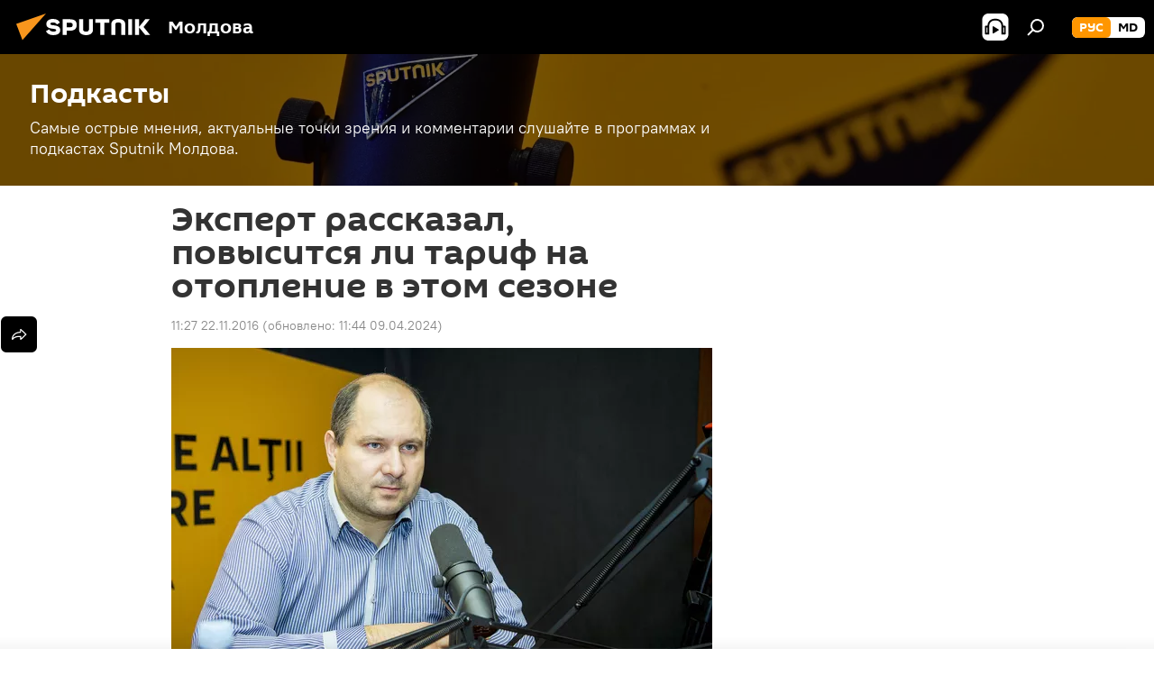

--- FILE ---
content_type: text/css
request_url: https://cdnn1.img.md.sputniknews.com/css/audioplayer/audioplayer.min.css?91d934730
body_size: 4511
content:
.audioplayer{position:relative;display:block;margin:10px 0;width:100%;min-width:335px;height:335px;background-color:#000;color:#fff;overflow:hidden;font-family:"PT_Root_UI",Arial,sans-serif;font-size:12px;-moz-box-sizing:border-box;box-sizing:border-box}html[lang=el] .audioplayer,html[lang=vn] .audioplayer{font-family:"Roboto",Arial,sans-serif}html[lang=ab] .audioplayer{font-family:"PT Sans",Arial,sans-serif}html[lang=cn] .audioplayer{font-family:"Microsoft YaHei","YaHei","Open Sans",sans-serif}html[lang=jp] .audioplayer{font-family:"PT_Root_UI","BIZ UDGothic","Microsoft YaHei","YaHei","Open Sans",sans-serif}html[lang=ge][data-lang=geo] .audioplayer{font-family:"FiraGO";font-weight:500}html[lang=am][data-lang=arm] .audioplayer{font-family:"GHEAGpalat",Arial}html[lang=fa] .audioplayer,html[lang=da] .audioplayer{font-family:"IRANSans",Tahoma}html[lang=ar] .audioplayer{font-family:Tahoma,sans-serif}html[lang=hi] .audioplayer{font-family:"Noto Sans Devanagari",sans-serif}.audioplayer.audioplayer-nocover{border:1px solid #e7e7e7;color:#000;background-color:#fff}.audioplayer.audioplayer-nocover .svg-icon{fill:#ff9600}.audioplayer.audioplayer-nocover .svg-icon:hover{fill:#fb7926}.audioplayer .svg-icon{width:100%;height:100%;fill:#fff}.audioplayer ul{padding:0;margin:0;list-style:none}.audioplayer a,.audioplayer a:hover{text-decoration:none}.audioplayer .the-in-scroll__default .the-in-scroll__scroller-theme{background:#c2c2c2;opacity:1}.audioplayer .share a{display:none}.audioplayer .share a span{display:none}.audioplayer .share a span.share__more-mobile{display:block;width:50px;height:50px;padding:13px}.audioplayer .share a.share__more{display:block;float:none;width:50px;height:50px}.audioplayer .share .svg-icon{opacity:1}.audioplayer__date{display:none;position:absolute;bottom:20px;left:20px;color:#767676}.audioplayer-splash .audioplayer__date{display:block}.audioplayer-article.audioplayer-splash .audioplayer__date{display:none}.audioplayer__html5{position:absolute;bottom:0;width:100%}.audioplayer__html5 audio{display:block;width:100%}.audioplayer__html5.hidden{width:0;height:0;visibility:hidden}.audioplayer__cover{position:absolute;top:0;bottom:0;left:0;width:100%;background-size:cover;opacity:.4;-moz-transition:opacity .25s;transition:opacity .25s}.audioplayer-splash:hover .audioplayer__cover{opacity:.3}.audioplayer-modal .audioplayer__info{display:none}.audioplayer__title{position:absolute;top:41px;bottom:108px;display:-moz-box;display:-ms-flexbox;display:flex;-moz-box-align:center;-ms-flex-align:center;align-items:center;-moz-box-pack:center;-ms-flex-pack:center;justify-content:center;padding:0 50px;width:100%;min-height:100px;font-size:20px;line-height:25px;font-weight:600;overflow:hidden;text-align:center}html[lang=el] .audioplayer__title{font-weight:500}.audioplayer-layout-480 .audioplayer__title{font-size:24px;line-height:30px}.audioplayer-layout-900 .audioplayer__title{font-size:32px;line-height:40px}.audioplayer-splash .audioplayer__title{top:42px;bottom:30px;padding:0 23px;cursor:pointer}.audioplayer-article.audioplayer-splash .audioplayer__title{z-index:2;top:0;bottom:0;padding:0}.audioplayer-layout-600.audioplayer-splash .audioplayer__title{padding:0 80px}.audioplayer-article.audioplayer-splash .audioplayer__title-text{display:none}.audioplayer__splash-icon{display:none;position:relative;z-index:2;height:106px;text-align:center}.audioplayer__splash-icon .svg-icon{width:90px;height:90px}.audioplayer-splash .audioplayer__splash-icon{display:block}.audioplayer-article.audioplayer-splash .audioplayer__splash-icon{position:absolute;bottom:1px;left:32px}.audioplayer-article.audioplayer-splash.audioplayer-nocover .audioplayer__splash-icon{left:0;right:0;top:50%;-moz-transform:translateY(-50%);-ms-transform:translateY(-50%);transform:translateY(-50%);bottom:auto;margin-top:-10px;height:140px}.audioplayer-article.audioplayer-splash.audioplayer-nocover .audioplayer__splash-icon .svg-icon{width:140px;height:140px}.audioplayer__rubric{position:relative;margin-top:20px;text-align:center;font-size:11px;font-weight:600}html[lang=el] .audioplayer__rubric{font-weight:500}.audioplayer__rubric a{display:inline-block;padding:0 20px;line-height:20px;background-color:rgba(0,0,0,.3);border:1px solid #878787;border-radius:3px;color:#fff}.audioplayer-nocover .audioplayer__rubric a{color:#000}.audioplayer-article.audioplayer-splash .audioplayer__rubric{display:none}.audioplayer__prev,.audioplayer__next{position:absolute;top:50%;margin-top:-52px;width:40px;height:40px;cursor:pointer;-webkit-user-select:none;-moz-user-select:none;-ms-user-select:none;user-select:none}.audioplayer-modal .audioplayer__prev,.audioplayer-modal .audioplayer__next{display:none}.audioplayer__prev.hidden,.audioplayer__next.hidden{display:none}.audioplayer-splash .audioplayer__prev,.audioplayer-splash .audioplayer__next{display:none}.audioplayer__prev .svg-icon,.audioplayer__next .svg-icon{width:60px;height:60px;margin:-10px 0 0 -10px}.audioplayer__prev{left:7px}.audioplayer__next{right:8px}.audioplayer__controls{position:absolute;left:0;right:0;bottom:0;height:108px}.audioplayer__controls.hidden,.audioplayer-modal .audioplayer__controls{display:none}.audioplayer-article.audioplayer-splash.audioplayer-nocover .audioplayer__controls{top:0;height:auto}.audioplayer__controls-seekbar{position:relative;z-index:2;margin-top:20px;height:13px;cursor:pointer}.audioplayer-splash .audioplayer__controls-seekbar{display:none}.audioplayer__controls-seekbar-line{position:absolute;top:5px;width:100%;height:3px;cursor:pointer}.audioplayer__controls-seekbar-all{position:absolute;left:0;width:100%;height:100%;background-color:#fff;opacity:.29}.audioplayer-nocover .audioplayer__controls-seekbar-all{background-color:#ff9600}.audioplayer__controls-seekbar-played{position:absolute;left:0;height:100%;width:0;background-color:#fff}.audioplayer__controls-seekbar-played::after{content:"";position:absolute;top:-4px;right:-5px;width:10px;height:10px;border-radius:5px;background-color:#fff}.audioplayer-nocover .audioplayer__controls-seekbar-played{background-color:#ff9600}.audioplayer-nocover .audioplayer__controls-seekbar-played::after{background-color:#ff9600}.audioplayer__controls-seekbar-loaded{position:absolute;left:0;height:100%;width:0;background-color:#fff;opacity:.1}.audioplayer-nocover .audioplayer__controls-seekbar-loaded{background-color:#ff9600}.audioplayer__controls-left,.audioplayer__controls-right{position:absolute;z-index:2;bottom:22px;height:40px}.audioplayer__controls-center{position:absolute;z-index:1;left:0;bottom:2px;width:100%;height:78px;text-align:center}.audioplayer__controls-center>div{display:inline-block;vertical-align:middle;cursor:pointer}.audioplayer-splash .audioplayer__controls-center{display:none}.audioplayer__controls-left{left:14px}.audioplayer-splash .audioplayer__controls-left{display:none}.audioplayer__controls-right{right:13px;bottom:26px}.audioplayer-splash .audioplayer__controls-right{right:14px;bottom:35px}.audioplayer__controls-play{margin:0 1px;width:78px;height:78px;-webkit-user-select:none;-moz-user-select:none;-ms-user-select:none;user-select:none}.audioplayer__controls-play .svg-icon:nth-child(1){display:block}.audioplayer__controls-play .svg-icon:nth-child(2){display:none}.audioplayer-playing .audioplayer__controls-play .svg-icon:nth-child(1){display:none}.audioplayer-playing .audioplayer__controls-play .svg-icon:nth-child(2){display:block}.audioplayer__controls-fw,.audioplayer__controls-rw{width:40px;height:40px;-webkit-user-select:none;-moz-user-select:none;-ms-user-select:none;user-select:none}.audioplayer__controls-fw .svg-icon,.audioplayer__controls-rw .svg-icon{margin-top:-3px}.audioplayer__controls-fw{right:40%}.audioplayer__controls-rw{left:40%}.audioplayer__controls-speed{position:relative;display:none;vertical-align:middle;margin:8px 0 7px;width:43px;font-size:12px;font-weight:600;line-height:16px;text-align:center}html[lang=el] .audioplayer__controls-speed{font-weight:500}.audioplayer-layout-480 .audioplayer__controls-speed,.audioplayer-novolume .audioplayer__controls-speed{display:inline-block}.audioplayer-nocover .audioplayer__controls-speed:hover .audioplayer__controls-speed-button{border-color:#fb7926;color:#fb7926}.audioplayer-nocover .audioplayer__controls-speed:hover .audioplayer__controls-speed-button .svg-icon{fill:#fb7926}.audioplayer__controls-speed-button{height:24px;border:2px solid #fff;border-radius:3px;cursor:pointer}.audioplayer__controls-speed-button .svg-icon{display:inline-block;vertical-align:middle;margin:2px 1px 0 0;width:14px;height:14px;stroke-width:2px;stroke:#fff}.audioplayer__controls-speed-button span{display:inline-block;vertical-align:middle}.audioplayer-nocover .audioplayer__controls-speed-button{border-color:#ff9600;color:#ff9600}.audioplayer__controls-speed-list{position:absolute;top:-9999px;padding-bottom:5px;width:100%;opacity:0;-moz-transition:opacity .3s ease;transition:opacity .3s ease}.audioplayer__controls-speed:hover .audioplayer__controls-speed-list{top:auto;bottom:100%;opacity:1}.audioplayer__controls-speed-list ul{display:block;padding:4px 0 6px;width:100%;background-color:rgba(0,0,0,.8);border-radius:3px}.audioplayer__controls-speed-list li{padding:2px 0;cursor:pointer;color:#707070}.audioplayer__controls-speed-list li.active,.audioplayer__controls-speed-list li:hover{color:#fff}.audioplayer-nocover .audioplayer__controls-speed-list ul{background-color:rgba(255,150,0,.9)}.audioplayer-nocover .audioplayer__controls-speed-list li{color:#fff;opacity:.6}.audioplayer-nocover .audioplayer__controls-speed-list li.active,.audioplayer-nocover .audioplayer__controls-speed-list li:hover{opacity:1}.audioplayer__current-time,.audioplayer__total-time{position:absolute}.audioplayer-nocover .audioplayer__current-time,.audioplayer-nocover .audioplayer__total-time{color:#ff9600}.audioplayer-splash .audioplayer__current-time,.audioplayer-splash .audioplayer__total-time{display:none}.audioplayer__current-time{left:20px}.audioplayer__total-time{right:20px}.audioplayer-article.audioplayer-splash .audioplayer__total-time{display:block;position:absolute;left:142px;right:auto;bottom:48px;padding:0 4px;height:19px;font-weight:600;font-size:14px;line-height:19px;background-color:rgba(0,0,0,.3);border-radius:3px}html[lang=el] .audioplayer-article.audioplayer-splash .audioplayer__total-time{font-weight:500}.audioplayer-article.audioplayer-splash.audioplayer-nocover .audioplayer__total-time{top:50%;bottom:auto;left:50%;-moz-transform:translateX(-50%);-ms-transform:translateX(-50%);transform:translateX(-50%);margin-top:56px;background-color:#ff9600;font-size:14px;height:19px;line-height:19px;color:#fff}.audioplayer__controls-volume{position:relative;display:inline-block;vertical-align:middle;margin-right:23px;width:40px}.audioplayer-novolume .audioplayer__controls-volume{display:none}.audioplayer-nocover .audioplayer__controls-volume:hover .audioplayer__controls-volume-button .svg-icon{fill:#fb7926}.audioplayer__controls-volume-button{position:relative;width:40px;height:40px;cursor:pointer}.audioplayer__controls-volume-button .svg-icon:nth-child(1){display:block}.audioplayer__controls-volume-button .svg-icon:nth-child(2){display:none}.audioplayer-muted .audioplayer__controls-volume-button .svg-icon:nth-child(1){display:none}.audioplayer-muted .audioplayer__controls-volume-button .svg-icon:nth-child(2){display:block}.audioplayer__controls-volume-adjust{position:absolute;left:-500px;top:-105px;width:30px;height:105px;background-color:rgba(0,0,0,.8);cursor:pointer;border-radius:3px;opacity:0;-moz-transition:opacity .3s ease;transition:opacity .3s ease}.audioplayer__controls-volume:hover .audioplayer__controls-volume-adjust{opacity:1;left:5px}.audioplayer__controls-volume-adjust>div{position:absolute;top:10px;left:10px;right:10px;height:85px;background-color:rgba(255,255,255,.15);border-radius:2px;overflow:hidden;border:1px solid rgba(255,255,255,.01)}.audioplayer__controls-volume-adjust>div>div{position:absolute;bottom:0;width:100%;-moz-box-sizing:border-box;box-sizing:border-box;background-color:#fff;height:0}.audioplayer-nocover .audioplayer__controls-volume-adjust{background-color:rgba(255,225,181,.8)}.audioplayer-nocover .audioplayer__controls-volume-adjust>div{background-color:rgba(255,255,255,.7)}.audioplayer-nocover .audioplayer__controls-volume-adjust>div>div{background-color:#ff9600}.audioplayer__controls-download{display:none;vertical-align:middle;width:40px;height:40px}.audioplayer__controls-download a{display:block;width:40px;height:40px}.audioplayer-layout-480 .audioplayer__controls-download{display:inline-block}.audioplayer-splash .audioplayer__controls-download{display:none}.audioplayer-splash .audioplayer__controls-download.audioplayer__top-button{display:block}.audioplayer__controls-download.audioplayer__top-button{display:none;left:16px}.audioplayer__controls-download.audioplayer__top-button a{width:auto;height:auto}.audioplayer-layout-480 .audioplayer__controls-download.audioplayer__top-button{left:20px}.audioplayer-article.audioplayer-splash .audioplayer__controls-download.audioplayer__top-button{z-index:3;left:auto;right:69px}.audioplayer-article.audioplayer-splash[data-rubric=""] .audioplayer__controls-download.audioplayer__top-button{right:20px}.audioplayer-article.audioplayer-splash.audioplayer-nocover .audioplayer__controls-download.audioplayer__top-button{left:20px;right:auto}.audioplayer-modal .audioplayer__controls-download.audioplayer__top-button{display:none}.audioplayer__controls-share{margin-top:2px}@media only screen and (min-width: 925px){.audioplayer__controls-share{margin-top:10px}}.audioplayer:not(.audioplayer-splash) .audioplayer__controls-share{display:inline-block;vertical-align:middle;margin-top:0;width:50px;height:50px;cursor:pointer}.audioplayer-article.audioplayer-splash .audioplayer__controls-share{display:none}.audioplayer-splash.audioplayer-nocover .audioplayer__controls-share .svg-icon{fill:#666}.audioplayer__top-button{position:absolute;top:16px;width:30px;height:30px;font-size:13px;font-weight:600;line-height:30px;color:#000;background:rgba(255,255,255,.7);border-radius:50%;cursor:pointer;text-align:center}html[lang=el] .audioplayer__top-button{font-weight:500}.audioplayer__top-button>a{color:#fff}.audioplayer-nocover .audioplayer__top-button>a{color:#ff9600}.audioplayer-nocover .audioplayer__top-button>a:hover{color:#fb7926}.audioplayer__top-button span:nth-child(1){display:block}.audioplayer__top-button span:nth-child(2){display:none}.audioplayer__top-button .svg-icon{width:30px;height:30px;fill:#000}.audioplayer-layout-480 .audioplayer__top-button,.audioplayer-modal .audioplayer__top-button{top:20px;width:auto;height:auto;font-size:11px;line-height:22px;color:#fff;background:none;border-radius:0}.audioplayer-layout-480 .audioplayer__top-button span:nth-child(1),.audioplayer-modal .audioplayer__top-button span:nth-child(1){display:none}.audioplayer-layout-480 .audioplayer__top-button span:nth-child(2),.audioplayer-modal .audioplayer__top-button span:nth-child(2){display:block}.audioplayer-modal .audioplayer__top-button{display:none}.audioplayer-nocover .audioplayer__top-button{color:#ff9600;background:rgba(255,150,0,.2)}.audioplayer-nocover.audioplayer-layout-480 .audioplayer__top-button,.audioplayer-nocover.audioplayer-modal .audioplayer__top-button{background:none;color:#ff9600}.audioplayer-splash .audioplayer__top-button{background:none}.audioplayer-splash .audioplayer__top-button .svg-icon{margin:-6px 0 0 -4px;width:40px;height:40px;fill:#fff}.audioplayer-splash.audioplayer-nocover .audioplayer__top-button .svg-icon{fill:#ff9600}.audioplayer-splash.audioplayer-nocover .audioplayer__top-button:hover .svg-icon{fill:#fb7926}.audioplayer-article.audioplayer-splash .audioplayer__top-button{top:auto;bottom:21px;width:40px;height:40px}.audioplayer-article.audioplayer-splash .audioplayer__top-button span:nth-child(1){display:block}.audioplayer-article.audioplayer-splash .audioplayer__top-button span:nth-child(2){display:none}.audioplayer-article.audioplayer-splash .audioplayer__top-button .svg-icon{margin:0;width:40px;height:40px}.audioplayer__subscribe{z-index:4;right:23px}.audioplayer-modal .audioplayer__subscribe{top:auto;left:20px;right:20px;bottom:22px}.audioplayer-modal[data-state=modal-about] .audioplayer__subscribe{display:block}.audioplayer-nocover .audioplayer__subscribe:hover .audioplayer__subscribe-button{color:#fb7926}.audioplayer-nocover .audioplayer__subscribe:hover .svg-icon{fill:#fb7926}.audioplayer__subscribe-button{cursor:pointer}.audioplayer-article.audioplayer-splash .audioplayer__subscribe-button{display:none}.audioplayer__subscribe-list{opacity:0;position:absolute;top:-9999px;right:0;padding:5px 0;margin-top:5px;background-color:rgba(0,0,0,.8);border-radius:3px;font-size:12px;line-height:22px;font-weight:400;-moz-transition:opacity .3s ease;transition:opacity .3s ease}html[lang=ge][data-lang=geo] .audioplayer__subscribe-list{font-weight:500}.audioplayer__subscribe-list a{display:block;padding:0 20px;color:#707070;text-align:center}.audioplayer__subscribe-list a:hover{color:#fff}.audioplayer__subscribe-list .hidden{display:none}.audioplayer__subscribe:hover .audioplayer__subscribe-list{top:100%;opacity:1}.audioplayer-modal .audioplayer__subscribe:hover .audioplayer__subscribe-list{top:auto;bottom:100%}.audioplayer-modal .audioplayer__subscribe-list{right:50%;-moz-transform:translateX(50%);-ms-transform:translateX(50%);transform:translateX(50%)}.audioplayer-nocover .audioplayer__subscribe-list{background-color:rgba(255,150,0,.9)}.audioplayer-nocover .audioplayer__subscribe-list a{color:#fff;opacity:.6}.audioplayer-nocover .audioplayer__subscribe-list a:hover{opacity:1}.audioplayer-layout-480 .audioplayer__subscribe-list{margin-top:0}.audioplayer-article.audioplayer-splash .audioplayer__subscribe-list{top:auto;bottom:4px;opacity:1;background:none}.audioplayer-article.audioplayer-splash .audioplayer__subscribe-list a{padding:0;margin-top:3px;width:35px;height:35px;overflow:hidden;text-indent:-100px}.audioplayer-article.audioplayer-splash .audioplayer__subscribe-list a.audioplayer__subscribe-rss,.audioplayer-article.audioplayer-splash .audioplayer__subscribe-list a.audioplayer__ria-subscribe{display:none}.audioplayer-article.audioplayer-splash .audioplayer__subscribe-list a.audioplayer__subscribe-itunes{background:url(/i/subscribe/audio/itunes.svg)}.audioplayer-article.audioplayer-splash .audioplayer__subscribe-list a.audioplayer__subscribe-googlepodcasts{background:url(/i/subscribe/audio/googlepodcasts.svg)}.audioplayer-article.audioplayer-splash .audioplayer__subscribe-list a.audioplayer__subscribe-castbox{background:url(/i/subscribe/audio/castbox.svg)}.audioplayer-article.audioplayer-splash .audioplayer__subscribe-list a.audioplayer__subscribe-soundcloud{background:url(/i/subscribe/audio/soundcloud.svg)}.audioplayer-article.audioplayer-splash .audioplayer__subscribe-list a.audioplayer__subscribe-soundstream{background:url(/i/subscribe/audio/soundstream.svg)}.audioplayer-article.audioplayer-splash .audioplayer__subscribe-list a.audioplayer__subscribe-spotify{background:url(/i/subscribe/audio/spotify.svg)}.audioplayer-article.audioplayer-splash .audioplayer__subscribe-list a.audioplayer__subscribe-tunein{background:url(/i/subscribe/audio/tunein.svg)}.audioplayer-article.audioplayer-splash .audioplayer__subscribe-list a.audioplayer__subscribe-yandexmusic{background:url(/i/subscribe/audio/yandexmusic.svg)}.audioplayer__modal{display:none;position:absolute;top:0;left:0;right:0;bottom:0;background-color:rgba(0,0,0,.5)}.audioplayer-nocover .audioplayer__modal{background-color:#fff}.audioplayer__modal-close{position:absolute;top:10px;right:10px;width:40px;height:40px;cursor:pointer}.audioplayer__about-button{left:16px}.audioplayer-layout-480 .audioplayer__about-button{left:21px}.audioplayer-nocover .audioplayer__about-button:hover{color:#fb7926}.audioplayer-splash .audioplayer__about-button{display:none}.audioplayer__about{padding:20px;font-size:16px;line-height:25px}.audioplayer__about.active{display:block}.audioplayer__about-title{margin:0 30px 15px 0;font-size:18px;line-height:22px;font-weight:600;height:44px;overflow:hidden}html[lang=el] .audioplayer__about-title{font-weight:500}.audioplayer-layout-480 .audioplayer__about-title{height:auto}.audioplayer__about-text{position:absolute;top:80px;bottom:55px;left:20px;right:10px}.audioplayer__about-text .the-in-scroll__content{padding-right:30px}.audioplayer__playlist{font-size:14px;line-height:20px}.audioplayer__playlist.active{display:block}.audioplayer__playlist-info{padding:20px 20px 10px 20px}.audioplayer__playlist-title{margin-bottom:10px;font-size:18px;font-weight:600;line-height:22px}html[lang=el] .audioplayer__playlist-title{font-weight:500}.audioplayer__playlist-text{color:#d7d7d7}.audioplayer-nocover .audioplayer__playlist-text{color:#000}.audioplayer__playlist-more{color:#707070}.audioplayer__playlist-list{position:absolute;left:0;right:0;top:105px;bottom:20px;overflow:hidden}.audioplayer__playlist-item{position:relative;margin-top:1px;display:-moz-box;display:-ms-flexbox;display:flex;cursor:pointer}.audioplayer__playlist-item::after{content:"";display:block;position:absolute;bottom:-1px;width:100%;height:1px;background-color:rgba(255,255,255,.15)}.audioplayer__playlist-item:hover{background-color:rgba(255,255,255,.15)}.audioplayer-nocover .audioplayer__playlist-item:hover{background-color:#ff9600;color:#fff}.audioplayer-nocover .audioplayer__playlist-item:hover .svg-icon{fill:#fff}.audioplayer-nocover .audioplayer__playlist-item:hover .audioplayer__playlist-item-duration span{color:#fff;opacity:.6}.audioplayer-nocover .audioplayer__playlist-item::after{background-color:#dfdfdf}.audioplayer__playlist-item-icon{margin:11px 0 0 14px;-moz-box-flex:0;-ms-flex:0 0 18px;flex:0 0 18px;height:18px;opacity:0}.audioplayer__playlist-item.active .audioplayer__playlist-item-icon{opacity:1}.audioplayer__playlist-item-pos{margin:9px 0 0 3px;-moz-box-flex:0;-ms-flex:0 0 22px;flex:0 0 22px}.audioplayer__playlist-item-main{-moz-box-flex:1;-ms-flex:1;flex:1;padding:9px 0 3px;margin:0 15px 0 5px}.audioplayer__playlist-item-duration{font-size:10px}.audioplayer__playlist-item-duration span{color:#767676}.audioplayer-nocover .audioplayer__playlist-item-duration span{color:#707070}.audioplayer__playlist-item-date{margin:9px 15px 10px 0;-moz-box-flex:0;-ms-flex:0 0 96px;flex:0 0 96px;padding-bottom:0}.audioplayer__fullscreen{position:fixed;z-index:1010;top:0;left:0;bottom:0;right:0}.audioplayer__fullscreen.m-hidden{display:none}.audioplayer__fullscreen .audioplayer{margin:0;height:100%;border-radius:0}.audioplayer-vast .audioplayer__about-button{display:none}.audioplayer-live .audioplayer__controls-seekbar,.audioplayer-live .audioplayer__controls-speed,.audioplayer-live .audioplayer__controls-fw,.audioplayer-live .audioplayer__controls-download,.audioplayer-live .audioplayer__subscribe,.audioplayer-live.audioplayer-modal[data-state=modal-about] .audioplayer__subscribe,.audioplayer-live .audioplayer__about-button{display:none}